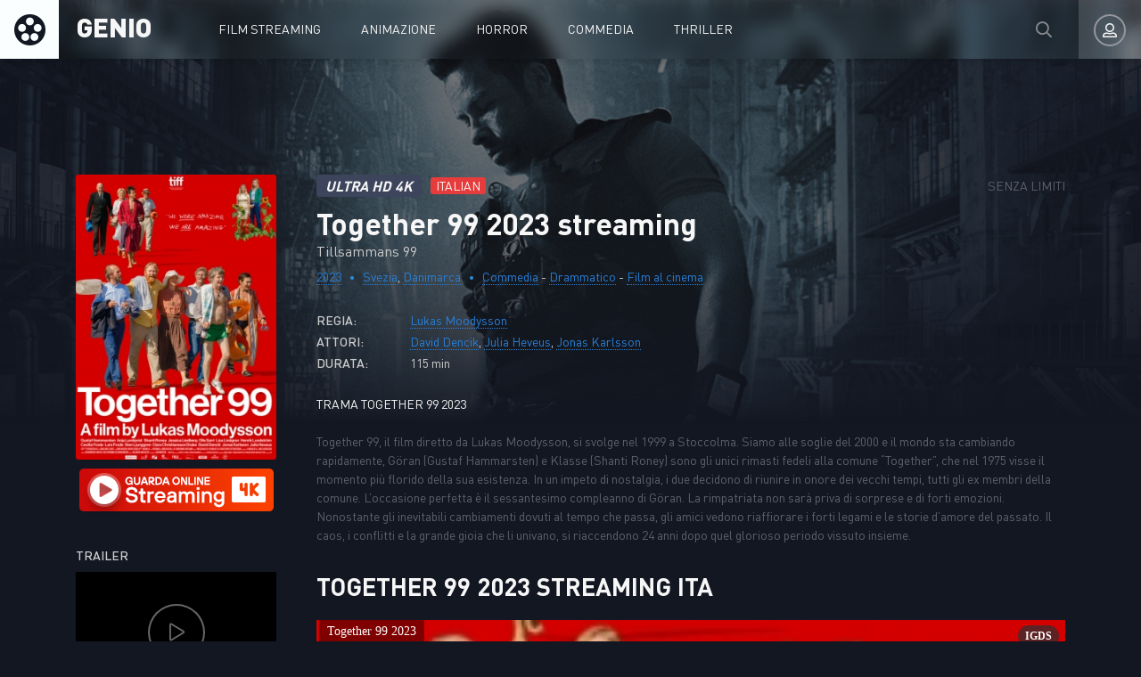

--- FILE ---
content_type: text/html; charset=utf-8
request_url: https://ilgeniodellostreaming.wiki/4102-together-99-2023.html
body_size: 7058
content:
<!DOCTYPE html>
<html lang="it-IT">
<head>
	<meta charset="utf-8">
<title>Together 99 streaming ITA Alta definizione 2023 - Il Genio dello Streaming</title>
<meta name="description" content="Film Tillsammans 99 2023 streaming in AltaDefinizione streaming Italiano, SubITA. Guarda Together 99 streaming ITA senza limiti per tutti su ILGENIODELLOSTREAMING.">
<meta name="keywords" content="Together 99 2023 streaming, Tillsammans 99 streaming ITA, 2023 il Genio dello Streaming">
<meta name="generator" content="DataLife Engine (http://dle-news.ru)">
<meta property="og:site_name" content="IGDS - Il Genio dello Streaming - Film streaming ITA in Altadefinizione 2025">
<meta property="og:type" content="article">
<meta property="og:title" content="Together 99  2023">
<meta property="og:url" content="https://ilgeniodellostreaming.wiki/4102-together-99-2023.html">
<meta property="og:image" content="https://ilgeniodellostreaming.wiki/uploads/posts/2023-11/1700681515_together99_poster-scaled-e1691570837933.jpg">
<meta property="og:description" content="Together 99, il film diretto da Lukas Moodysson, si svolge nel 1999 a Stoccolma. Siamo alle soglie del 2000 e il mondo sta cambiando rapidamente, Göran (Gustaf Hammarsten) e Klasse (Shanti Roney) sono gli unici rimasti fedeli alla comune “Together”, che nel 1975 visse il momento più florido della">
<link rel="search" type="application/opensearchdescription+xml" href="https://ilgeniodellostreaming.wiki/index.php?do=opensearch" title="IGDS - Il Genio dello Streaming - Film streaming ITA in Altadefinizione 2025">
<link rel="canonical" href="https://ilgeniodellostreaming.wiki/4102-together-99-2023.html"><link rel="alternate" type="application/rss+xml" title="IGDS - Il Genio dello Streaming - Film streaming ITA in Altadefinizione 2025" href="https://ilgeniodellostreaming.wiki/rss.xml">
	<meta name="viewport" content="width=device-width, initial-scale=1.0" />
	<link rel="shortcut icon" href="/templates/ilgeniodellostreaming/images/favicon.png" />
	<link href="/templates/ilgeniodellostreaming/css/styles.css" type="text/css" rel="stylesheet" />
	<link href="/templates/ilgeniodellostreaming/css/engine.css" type="text/css" rel="stylesheet" />
	
	<meta name="theme-color" content="#111">
    
    <meta name="google-site-verification" content="mfyRY2RL7APBAc92dblrpDdwNeb4_4bx7wMUKHT_s3I" />
                    <meta name="msvalidate.01" content="63C4871EC3E514057456CD4047D819CB" />
    <meta name="google-site-verification" content="TG9E290mjQSj6QPsaODG6S_xGYcoFvKHQRVcMXgGyog" />
    
    <meta name="google-site-verification" content="W-LZuZJBuU9SM7Jz4O9_NJjOm80vb-421iYgmtALCJ8" />
    
         <script src="//igds.tube/playerjs6.js" type="text/javascript"></script>

</head>

<body>

	<div class="wrap">
	
		<header class="header anim" id="header">
			<div class="header-in fx-row fx-middle wrap-center">
				<a href="/" class="logo">GENIO</a>
							<ul class="header-menu fx-row fx-start fx-1 to-mob">
				<li class="submenu"><a href="#">Film streaming</a>
					<div class="hidden-menu fx-row">
						<div class="hm-left">
							<ul>
									<li><a href="/film-al-cinema/">Film al cinema</a></li>
							
							</ul>
							<div class="hm-title">Film per anno </div>
							<ul class="fx-row fx-start col-4">
                                  <li><a href="/xfsearch/year/2020/">2020</a></li>
								 <li><a href="/xfsearch/year/2019/">2019</a></li>
                       <li><a href="/xfsearch/year/2018/">2018</a></li>
							
								
							</ul>
							<div class="hm-title">Film per paese</div>
							<ul class="fx-row fx-start col-3">
                              
						 <li><a href="/xfsearch/country/Italia/"> Italia</a></li>
							<li><a href="/xfsearch/country/USA/">USA</a></li>
							<li><a href="/xfsearch/country/Francia/"> Francia</a></li>
                           
							</ul>
						</div>
						<ul class="hm-right fx-1">
							<li><a href="/animazione/">Animazione</a></li>
							<li><a href="/anime-cartoon/">Anime - Cartoon</a></li>
							<li><a href="/arti-marziali/">Arti-marziali</a></li>
							<li><a href="/avventura/">Avventura</a></li>
							<li><a href="/azione/">Azione</a></li>
							<li><a href="/biografico/">Biografico</a></li>
							<li><a href="/comico/">Comico</a></li>
							<li><a href="/commedia/">Commedia</a></li>
							<li><a href="/documentario/">Documentario</a></li>
							<li><a href="/drammatico/">Drammatico</a></li>
							<li><a href="/erotico/">Erotico</a></li>
							<li><a href="/family/">Family</a></li>
							<li><a href="/fantascienza/">Fantascienza</a></li>
							<li><a href="/fantasy/">Fantasy</a></li>
							<li><a href="/favola/">Favola</a></li>
							<li><a href="/giallo/">Giallo</a></li>
							<li><a href="/guerra/">Guerra</a></li>
							<li><a href="/horror/">Horror</a></li>
							<li><a href="/musicale/"> Musicale</a></li>
							<li><a href="/noir/">Noir</a></li>
							<li><a href="/poliziesco/">Poliziesco</a></li>
                            <li><a href="/religioso/">Religioso</a></li>
							<li><a href="/sentimentale/">Sentimentale</a></li>
							<li><a href="/storico/">Storico</a></li>
							<li><a href="/thriller/">Thriller</a></li>
							<li><a href="/western/">Western</a></li>
						</ul>
					</div>
				</li>
					<li><a href="/animazione/">Animazione</a></li>
					<li><a href="/horror/">Horror</a></li>
				<li><a href="/commedia/">Commedia</a></li>
                <li><a href="/thriller/">Thriller</a></li>
			
			</ul>
				<div class="btn-search anim js-search"><span class="far fa-search"></span></div>
				<div class="btn-login js-login"><span class="far fa-user-alt anim"></span></div>
				
				<div class="btn-menu hidden"><span class="far fa-bars"></span></div>
				<!--noindex-->



<div class="login-box not-logged">
	<form method="post" class="fx-row">
	<div class="login-left"><div class="login-avatar"><span class="far fa-user"></span></div></div>
	<div class="login-right fx-1">
		<div class="login-header">
			<div class="login-title">Login</div>
		</div>
		<div class="login-input"><input type="text" name="login_name" id="login_name" placeholder="login"/></div>
		<div class="login-input"><input type="password" name="login_password" id="login_password" placeholder="password" /></div>
		<div class="login-check">
			<label for="login_not_save">
				<input type="checkbox" name="login_not_save" id="login_not_save" value="1"/>
			
			</label> 
		</div>
		<div class="login-btn"><button onclick="submit();" type="submit" title="Enter">Enter</button></div>
		<input name="login" type="hidden" id="login" value="submit" />
		<div class="login-btm fx-row">
		
		</div>
		
		<div class="login-soc-btns">
			
		</div>
	</div>
	</form>
</div>

<!--/noindex-->
			</div>
		</header>
		
		<!-- END HEADER -->
		
		
		
		
		<!-- END POPULAR -->
			
		<div class="wrap-main wrap-center">
		
			<div class="content">
			
				 
                
				 
				
				<div id='dle-content'><article class="article full ignore-select">
  
	<div class="fcols fx-row sect" data-img="/templates/ilgeniodellostreaming/images/demo-bg.jpg">
	
		<div class="fleft">
			<div class="fposter img-box img-fit">
				<img src="/uploads/posts/2023-11/medium/1700681515_together99_poster-scaled-e1691570837933.jpg" alt="Together 99  2023" class="anim">
			</div>
		 <noindex><center>
        
            <a href="/guarda-gratis.php"   rel="nofollow"  target="_blank"  rel="nofollow" ><img src="/0.png"></a> 
      </center> </noindex> 
			
			
			<div class="fleft-sect-title">TRAILER</div>
			<div class="ftrailer img-resp">
				<div class="ftrailer-btn fx-row js-trailer"><span class="far fa-play"></span></div>
			</div>
			<div class="fleft-sect-title">Disponibile sui dispositivi</div>
			<ul class="fdevices fx-row">
				<li><span class="fab fa-android"></span>Android</li>
				<li><span class="fab fa-apple"></span>IOS</li>
				<li><span class="far fa-tv"></span>Smart TV</li>
			</ul>
            <br>
            			   <h3>Scarica Together 99  2023</h3>
<br>
      <noindex><center>
        
            <a href="/scarica.php"   rel="nofollow"  target="_blank"  rel="nofollow" ><img src="/1.png"></a> 
      </center> </noindex> 
      
                        <br>
              <noindex><center>
        
            <a href="/cs.php"   rel="nofollow"  target="_blank"  rel="nofollow" ><img src="/veg.gif"></a> 
      </center> </noindex> 
		
			
		</div>
		
		<!-- END FLEFT -->
		
		<div class="fright fx-1">
		
			<div class="fheader fx-row fx-middle">
				<div class="fquality">Ultra HD 4K </div>
				<div class="fage">ITALIAN</div>
				<div class="fdate fx-1">SENZA LIMITI </div>
			
			</div>
			<h1>Together 99  2023 streaming</h1> 	
			<div class="foriginal">Tillsammans 99 </div>
			<div class="fmeta fx-row fx-start">
				<span><a href="#"><a href="https://ilgeniodellostreaming.wiki/xfsearch/year/2023/">2023</a></a></span>
				<span> <a href="https://ilgeniodellostreaming.wiki/xfsearch/country/Svezia/">Svezia</a>, <a href="https://ilgeniodellostreaming.wiki/xfsearch/country/Danimarca/">Danimarca</a> </span>
				<span><a href="https://ilgeniodellostreaming.wiki/commedia/">Commedia</a> - <a href="https://ilgeniodellostreaming.wiki/drammatico/">Drammatico</a> - <a href="https://ilgeniodellostreaming.wiki/altadefinizione/">Film al cinema</a></span>
			</div>
			<ul class="flist">
			<li><span>REGIA:</span> <a href="https://ilgeniodellostreaming.wiki/xfsearch/director/Lukas%20Moodysson/">Lukas Moodysson</a></li>
			<li><span>ATTORI:</span> <a href="https://ilgeniodellostreaming.wiki/xfsearch/actors/David%20Dencik/">David Dencik</a>, <a href="https://ilgeniodellostreaming.wiki/xfsearch/actors/Julia%20Heveus/">Julia Heveus</a>, <a href="https://ilgeniodellostreaming.wiki/xfsearch/actors/Jonas%20Karlsson/">Jonas Karlsson</a></li>
			<li><span>DURATA:</span> 115 min</li>
		
			</ul>
			<div class="fright-title">TRAMA  Together 99  2023</div>  			
			<div class="fdesc clr full-text clearfix">
				<p>Together 99, il film diretto da Lukas Moodysson, si svolge nel 1999 a Stoccolma.
Siamo alle soglie del 2000 e il mondo sta cambiando rapidamente, Göran (Gustaf Hammarsten) e Klasse (Shanti Roney) sono gli unici rimasti fedeli alla comune “Together”, che nel 1975 visse il momento più florido della sua esistenza. In un impeto di nostalgia, i due decidono di riunire in onore dei vecchi tempi, tutti gli ex membri della comune.
L’occasione perfetta è il sessantesimo compleanno di Göran. La rimpatriata non sarà priva di sorprese e di forti emozioni. Nonostante gli inevitabili cambiamenti dovuti al tempo che passa, gli amici vedono riaffiorare i forti legami e le storie d’amore del passato.
Il caos, i conflitti e la grande gioia che li univano, si riaccendono 24 anni dopo quel glorioso periodo vissuto insieme.</p>
			</div>
			
		
			
			
			<div class="fplayer tabs-box">
				<div class="fplayer-header fx-row fx-middle">
                    <div class="fsubtitle fx-1"> <h2>Together 99  2023 streaming ITA</h2></div>
					
				</div>
				<div class="tabs-b video-box">
                    
					 <div id="genio"></div>

<script>
    var player = new Playerjs({id:"genio",  poster:"https://ilgeniodellostreaming.wiki/uploads/posts/2023-11/medium/1700681515_together99_poster-scaled-e1691570837933.jpg", file:"https://ilgeniodellostreaming.wiki/Paramount.mp4", title:"Together 99  2023"});
</script>
				</div>
				<div class="tabs-b video-box">
						<iframe width="1905" height="778" src="https://www.youtube.com/embed/OWSBf_moz-I" title="TOGETHER 99 Trailer | TIFF 2023" frameborder="0" allowfullscreen></iframe>
				</div>
				<div class="fctrl fx-row fx-middle">
					<div class="tabs-sel fx-1">
						<span>STREAMING FILM</span> 
						<span>TRAILER</span>
					</div>
					<div class="yx-share">
						<div class="ya-share2" data-services="vkontakte,facebook,odnoklassniki,moimir,twitter" data-counter=""></div>
					</div>
					<div class="flight">La luce</div>
					<div class="fcompl">
					
					</div>
				</div>
			</div>
            <br>
            <div class="fmessage">
				<div class="fmessage-icon fx-col fx-center">► </div>
			Guarda Film Together 99  2023 streaming  Alta Definizione Gratis,  disponibile anche in scarica. Tillsammans 99 streaming ITA senza limiti per tutti su IlGenioDelloStreaming. 
			</div>
		
           
			
			
			
		</div>
		
		<!-- END FRIGHT -->
		
	</div>
	
	<!-- END FCOLS -->
   
    
	<div class="sect sect-bg">
		<div class="sect-header fx-row fx-start">
			<div class="sect-title">NON PERDERE PIÙ FILMATI!</div>
		</div>
		<div class="sect-content sect-items fx-row fx-start mb-remove-30">
			<div class="th-item th-rel">
	<a class="th-in" href="https://ilgeniodellostreaming.wiki/3876-domakinstvo-za-pocetnici-2023.html">
		<div class="th-img img-resp-vert img-fit">
			<img src="/uploads/posts/2023-11/medium/1700457022_domakinstvo-za-pocetnici-international-movie-poster-md.jpg" alt="Domakinstvo za Pocetnici  2023" class="anim">
		</div>
		<div class="th-title nowrap">Domakinstvo za Pocetnici  2023</div>
		<div class="th-subtitle nowrap">
			<span>Drammatico - Film al cinema</span>
		</div>
	</a>
</div><div class="th-item th-rel">
	<a class="th-in" href="https://ilgeniodellostreaming.wiki/3699-il-mio-grosso-grasso-matrimonio-greco-3-2023.html">
		<div class="th-img img-resp-vert img-fit">
			<img src="/uploads/posts/2023-11/medium/1700073244_62776.jpg" alt="Il Mio Grosso Grasso Matrimonio Greco 3  2023" class="anim">
		</div>
		<div class="th-title nowrap">Il Mio Grosso Grasso Matrimonio Greco 3  2023</div>
		<div class="th-subtitle nowrap">
			<span>Commedia - Drammatico - Sentimentale - Film al cinema</span>
		</div>
	</a>
</div><div class="th-item th-rel">
	<a class="th-in" href="https://ilgeniodellostreaming.wiki/3485-il-meglio-di-te-2023.html">
		<div class="th-img img-resp-vert img-fit">
			<img src="/uploads/posts/2023-11/medium/1699896663_63911.jpg" alt="Il Meglio di te  2023" class="anim">
		</div>
		<div class="th-title nowrap">Il Meglio di te  2023</div>
		<div class="th-subtitle nowrap">
			<span>Drammatico - Film al cinema</span>
		</div>
	</a>
</div><div class="th-item th-rel">
	<a class="th-in" href="https://ilgeniodellostreaming.wiki/191-rapina-a-stoccolma-2019.html">
		<div class="th-img img-resp-vert img-fit">
			<img src="/uploads/posts/2019-11/medium/1572942032_56542.jpg" alt="Rapina a Stoccolma 2019" class="anim">
		</div>
		<div class="th-title nowrap">Rapina a Stoccolma 2019</div>
		<div class="th-subtitle nowrap">
			<span>Commedia - Film al cinema</span>
		</div>
	</a>
</div><div class="th-item th-rel">
	<a class="th-in" href="https://ilgeniodellostreaming.wiki/65-ricordi-2019.html">
		<div class="th-img img-resp-vert img-fit">
			<img src="/uploads/posts/2019-11/medium/1572606455_55320.jpg" alt="Ricordi? 2019" class="anim">
		</div>
		<div class="th-title nowrap">Ricordi? 2019</div>
		<div class="th-subtitle nowrap">
			<span>Drammatico - Film al cinema</span>
		</div>
	</a>
</div>
		</div>
	</div>
	
	
	<div class="video-box hidden trailer-box" id="trailer-box" title="Trailer Together 99  2023">
			<iframe width="1905" height="778" src="https://www.youtube.com/embed/OWSBf_moz-I" title="TOGETHER 99 Trailer | TIFF 2023" frameborder="0" allowfullscreen></iframe>
	</div>
	
</article>
<div id="dle-ajax-comments"></div>
<form  method="post" name="dle-comments-form" id="dle-comments-form" >
		<input type="hidden" name="subaction" value="addcomment">
		<input type="hidden" name="post_id" id="post_id" value="4102"><input type="hidden" name="user_hash" value="eb47942bf708637a6631ecadcc9fc29bd79acdb3"></form></div>
				





				
			</div>
			
			<!-- END CONTENT -->
			
			<footer class="footer sect-bg">
				<div class="footer-one fx-row">
					<div class="footer-left">
						<div class="footer-sitename">IL GENIO DELLO STREAMING</div>
						<div>Film streaming ITA in Alta Definizione Gratis senza limiti. </div>
					</div>
					<div class="footer-cols fx-1 fx-row">
						<ul class="footer-menu-col">
							<li><a href="/animazione/">Animazione</a></li>
								<li><a href="/avventura/">Avventura</a></li>
							<li><a href="/azione/">Azione</a></li>
						</ul>
						<ul class="footer-menu-col">
						<li><a href="/biografico/">Biografico</a></li>
						<li><a href="/thriller/">Thriller</a></li>
							<li><a href="/commedia/">Commedia</a></li>
						</ul>
						<ul class="footer-menu-col">
							<li><a href="/documentario/">Documentario</a></li>
							<li><a href="/drammatico/">Drammatico</a></li>
							<li><a href="/erotico/">Erotico</a></li>
						</ul>
						<ul class="footer-menu-col">
							<li><a href="/family/">Family</a></li>
							<li><a href="/fantascienza/">Fantascienza</a></li>
							<li><a href="/fantasy/">Fantasy</a></li>
						</ul>
						<ul class="footer-menu-col">
								<li><a href="/horror/">Horror</a></li>
							<li><a href="/sentimentale/">Sentimentale</a></li>
							<li><a href="/storico/">Storico</a></li>
						</ul>
					</div>
				</div>
				<div class="footer-two sect-bg fx-row fx-middle">
					<div class="footer-left">    © ilgeniodellostreaming.cloud 2025</div>
					<ul class="footer-menu fx-1 fx-row fx-start">
						<li><a href="https://ilgeniodellostreaming.stream/">Ilgeniodellostreaming</a></li>
						
           
                
                   
                        
					</ul>
					
				</div>
			</footer>
			
			<!-- END FOOTER -->
			
		</div>
		
		<!-- END WRAP-MAIN -->
	
	</div>
	
	<!-- END WRAP -->

	<div class="search-wrap hidden">
		<div class="search-header fx-row fx-middle">
			<div class="search-title title">Cerca</div>
			<div class="search-close js-close"><span class="far fa-times"></span></div>
		</div>
		<form id="quicksearch" method="post">
			<input type="hidden" name="do" value="search" />
			<input type="hidden" name="subaction" value="search" />
			<div class="search-box">
				<input id="story" name="story" placeholder="Ricerca nel sito ..." type="text" />
				<button type="submit"><span class="far fa-search"></span></button>
			</div>
		</form>
	</div>
	
	<!-- END SEARCH-WRAP -->
		
<link href="/engine/classes/min/index.php?f=engine/editor/jscripts/froala/fonts/font-awesome.css,engine/editor/jscripts/froala/css/editor.css,engine/editor/css/default.css&amp;v=27" rel="stylesheet" type="text/css">
<script src="/engine/classes/min/index.php?g=general&amp;v=27"></script>
<script src="/engine/classes/min/index.php?f=engine/classes/js/jqueryui.js,engine/classes/js/dle_js.js,engine/classes/masha/masha.js,engine/skins/codemirror/js/code.js,engine/editor/jscripts/froala/editor.js,engine/editor/jscripts/froala/languages/en.js&amp;v=27" defer></script>
<script src="/templates/ilgeniodellostreaming/js/libs.js"></script>
<script src="/templates/ilgeniodellostreaming/js/share.js"></script>
<script>
<!--
var dle_root       = '/';
var dle_admin      = '';
var dle_login_hash = 'eb47942bf708637a6631ecadcc9fc29bd79acdb3';
var dle_group      = 5;
var dle_skin       = 'ilgeniodellostreaming';
var dle_wysiwyg    = '1';
var quick_wysiwyg  = '1';
var dle_min_search = '4';
var dle_act_lang   = ["Yes", "No", "Enter", "Cancel", "Save", "Delete", "Loading. Please, wait..."];
var menu_short     = 'Quick edit';
var menu_full      = 'Full edit';
var menu_profile   = 'View profile';
var menu_send      = 'Send message';
var menu_uedit     = 'Admin Center';
var dle_info       = 'Information';
var dle_confirm    = 'Confirm';
var dle_prompt     = 'Enter the information';
var dle_req_field  = 'Please fill in all the required fields';
var dle_del_agree  = 'Are you sure you want to delete it? This action cannot be undone';
var dle_spam_agree = 'Are you sure you want to mark the user as a spammer? This will remove all his comments';
var dle_c_title    = 'Send a complaint';
var dle_complaint  = 'Enter the text of your complaint to the Administration:';
var dle_mail       = 'Your e-mail:';
var dle_big_text   = 'Highlighted section of text is too large.';
var dle_orfo_title = 'Enter a comment to the detected error on the page for Administration ';
var dle_p_send     = 'Send';
var dle_p_send_ok  = 'Notification has been sent successfully ';
var dle_save_ok    = 'Changes are saved successfully. Refresh the page?';
var dle_reply_title= 'Reply to the comment';
var dle_tree_comm  = '0';
var dle_del_news   = 'Delete article';
var dle_sub_agree  = 'Do you really want to subscribe to this article’s comments?';
var dle_captcha_type  = '0';
var allow_dle_delete_news   = false;
var dle_search_delay   = false;
var dle_search_value   = '';
jQuery(function($){
	
      $('#comments').froalaEditor({
        dle_root: dle_root,
        dle_upload_area : "comments",
        dle_upload_user : "",
        dle_upload_news : "0",
        width: '100%',
        height: '220',
        language: 'en',

		htmlAllowedTags: ['div', 'span', 'p', 'br', 'strong', 'em', 'ul', 'li', 'ol', 'b', 'u', 'i', 's', 'a', 'img'],
		htmlAllowedAttrs: ['class', 'href', 'alt', 'src', 'style', 'target'],
		pastePlain: true,
        imagePaste: false,
        listAdvancedTypes: false,
        imageUpload: false,
		videoInsertButtons: ['videoBack', '|', 'videoByURL'],
		
        toolbarButtonsXS: ['bold', 'italic', 'underline', 'strikeThrough', '|', 'align', 'formatOL', 'formatUL', '|', 'insertLink', 'dleleech', 'emoticons', '|', 'dlehide', 'dlequote', 'dlespoiler'],

        toolbarButtonsSM: ['bold', 'italic', 'underline', 'strikeThrough', '|', 'align', 'formatOL', 'formatUL', '|', 'insertLink', 'dleleech', 'emoticons', '|', 'dlehide', 'dlequote', 'dlespoiler'],

        toolbarButtonsMD: ['bold', 'italic', 'underline', 'strikeThrough', '|', 'align', 'formatOL', 'formatUL', '|', 'insertLink', 'dleleech', 'emoticons', '|', 'dlehide', 'dlequote', 'dlespoiler'],

        toolbarButtons: ['bold', 'italic', 'underline', 'strikeThrough', '|', 'align', 'formatOL', 'formatUL', '|', 'insertLink', 'dleleech', 'emoticons', '|', 'dlehide', 'dlequote', 'dlespoiler']

      }).on('froalaEditor.image.inserted froalaEditor.image.replaced', function (e, editor, $img, response) {

			if( response ) {
			
			    response = JSON.parse(response);
			  
			    $img.removeAttr("data-returnbox").removeAttr("data-success").removeAttr("data-xfvalue").removeAttr("data-flink");

				if(response.flink) {
				  if($img.parent().hasClass("highslide")) {
		
					$img.parent().attr('href', response.flink);
		
				  } else {
		
					$img.wrap( '<a href="'+response.flink+'" class="highslide"></a>' );
					
				  }
				}
			  
			}
			
		});

$('#dle-comments-form').submit(function() {
	doAddComments();
	return false;
});
FastSearch();
});
//-->
</script>


    
    <!-- Yandex.Metrika counter -->
<script type="text/javascript" >
   (function(m,e,t,r,i,k,a){m[i]=m[i]||function(){(m[i].a=m[i].a||[]).push(arguments)};
   m[i].l=1*new Date();k=e.createElement(t),a=e.getElementsByTagName(t)[0],k.async=1,k.src=r,a.parentNode.insertBefore(k,a)})
   (window, document, "script", "https://mc.yandex.ru/metrika/tag.js", "ym");

   ym(56102680, "init", {
        clickmap:true,
        trackLinks:true,
        accurateTrackBounce:true
   });
</script>
<noscript><div><img src="https://mc.yandex.ru/watch/56102680" style="position:absolute; left:-9999px;" alt="" /></div></noscript>
<!-- /Yandex.Metrika counter -->

<script defer src="https://static.cloudflareinsights.com/beacon.min.js/vcd15cbe7772f49c399c6a5babf22c1241717689176015" integrity="sha512-ZpsOmlRQV6y907TI0dKBHq9Md29nnaEIPlkf84rnaERnq6zvWvPUqr2ft8M1aS28oN72PdrCzSjY4U6VaAw1EQ==" data-cf-beacon='{"version":"2024.11.0","token":"e76c76c4b9a14e969b34823115004ea7","r":1,"server_timing":{"name":{"cfCacheStatus":true,"cfEdge":true,"cfExtPri":true,"cfL4":true,"cfOrigin":true,"cfSpeedBrain":true},"location_startswith":null}}' crossorigin="anonymous"></script>
</body>
</html>

<!-- DataLife Engine Copyright SoftNews Media Group (http://dle-news.ru) -->
